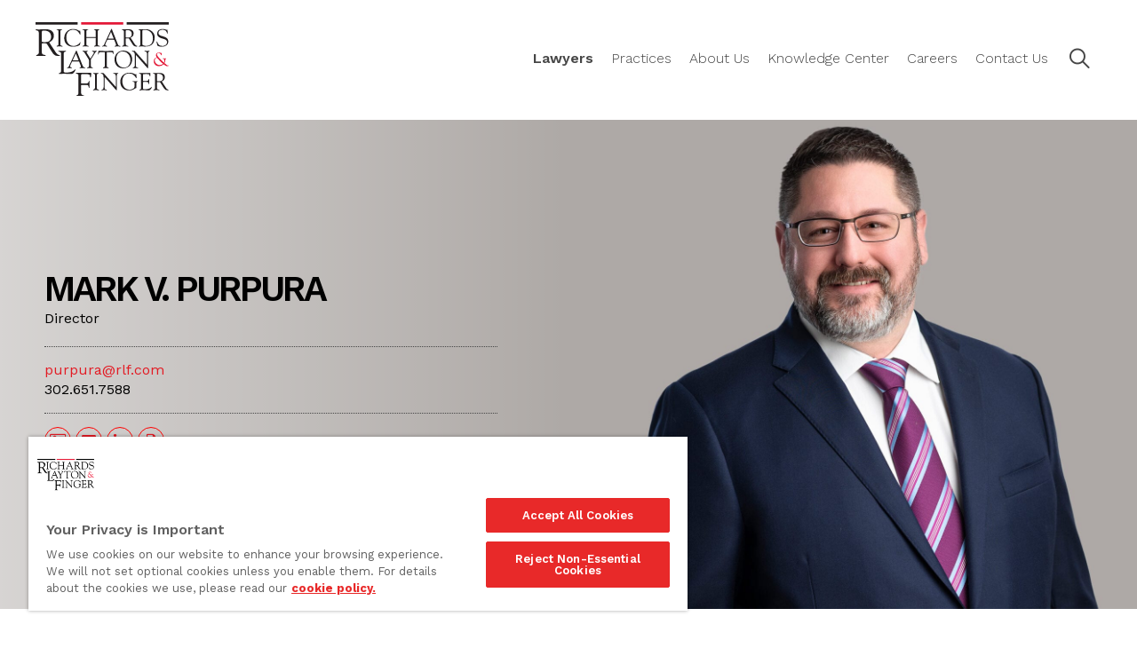

--- FILE ---
content_type: text/html; charset=UTF-8
request_url: https://www.rlf.com/lawyers/mark-v-purpura/
body_size: 24669
content:
<!DOCTYPE html>
<html lang="en-US">
<head>
	<meta charset="UTF-8"><script type="text/javascript">(window.NREUM||(NREUM={})).init={ajax:{deny_list:["bam.nr-data.net"]},feature_flags:["soft_nav"]};(window.NREUM||(NREUM={})).loader_config={licenseKey:"NRJS-5a41b8f5f6e4fae296f",applicationID:"862956082",browserID:"862956631"};;/*! For license information please see nr-loader-rum-1.308.0.min.js.LICENSE.txt */
(()=>{var e,t,r={163:(e,t,r)=>{"use strict";r.d(t,{j:()=>E});var n=r(384),i=r(1741);var a=r(2555);r(860).K7.genericEvents;const s="experimental.resources",o="register",c=e=>{if(!e||"string"!=typeof e)return!1;try{document.createDocumentFragment().querySelector(e)}catch{return!1}return!0};var d=r(2614),u=r(944),l=r(8122);const f="[data-nr-mask]",g=e=>(0,l.a)(e,(()=>{const e={feature_flags:[],experimental:{allow_registered_children:!1,resources:!1},mask_selector:"*",block_selector:"[data-nr-block]",mask_input_options:{color:!1,date:!1,"datetime-local":!1,email:!1,month:!1,number:!1,range:!1,search:!1,tel:!1,text:!1,time:!1,url:!1,week:!1,textarea:!1,select:!1,password:!0}};return{ajax:{deny_list:void 0,block_internal:!0,enabled:!0,autoStart:!0},api:{get allow_registered_children(){return e.feature_flags.includes(o)||e.experimental.allow_registered_children},set allow_registered_children(t){e.experimental.allow_registered_children=t},duplicate_registered_data:!1},browser_consent_mode:{enabled:!1},distributed_tracing:{enabled:void 0,exclude_newrelic_header:void 0,cors_use_newrelic_header:void 0,cors_use_tracecontext_headers:void 0,allowed_origins:void 0},get feature_flags(){return e.feature_flags},set feature_flags(t){e.feature_flags=t},generic_events:{enabled:!0,autoStart:!0},harvest:{interval:30},jserrors:{enabled:!0,autoStart:!0},logging:{enabled:!0,autoStart:!0},metrics:{enabled:!0,autoStart:!0},obfuscate:void 0,page_action:{enabled:!0},page_view_event:{enabled:!0,autoStart:!0},page_view_timing:{enabled:!0,autoStart:!0},performance:{capture_marks:!1,capture_measures:!1,capture_detail:!0,resources:{get enabled(){return e.feature_flags.includes(s)||e.experimental.resources},set enabled(t){e.experimental.resources=t},asset_types:[],first_party_domains:[],ignore_newrelic:!0}},privacy:{cookies_enabled:!0},proxy:{assets:void 0,beacon:void 0},session:{expiresMs:d.wk,inactiveMs:d.BB},session_replay:{autoStart:!0,enabled:!1,preload:!1,sampling_rate:10,error_sampling_rate:100,collect_fonts:!1,inline_images:!1,fix_stylesheets:!0,mask_all_inputs:!0,get mask_text_selector(){return e.mask_selector},set mask_text_selector(t){c(t)?e.mask_selector="".concat(t,",").concat(f):""===t||null===t?e.mask_selector=f:(0,u.R)(5,t)},get block_class(){return"nr-block"},get ignore_class(){return"nr-ignore"},get mask_text_class(){return"nr-mask"},get block_selector(){return e.block_selector},set block_selector(t){c(t)?e.block_selector+=",".concat(t):""!==t&&(0,u.R)(6,t)},get mask_input_options(){return e.mask_input_options},set mask_input_options(t){t&&"object"==typeof t?e.mask_input_options={...t,password:!0}:(0,u.R)(7,t)}},session_trace:{enabled:!0,autoStart:!0},soft_navigations:{enabled:!0,autoStart:!0},spa:{enabled:!0,autoStart:!0},ssl:void 0,user_actions:{enabled:!0,elementAttributes:["id","className","tagName","type"]}}})());var p=r(6154),m=r(9324);let h=0;const v={buildEnv:m.F3,distMethod:m.Xs,version:m.xv,originTime:p.WN},b={consented:!1},y={appMetadata:{},get consented(){return this.session?.state?.consent||b.consented},set consented(e){b.consented=e},customTransaction:void 0,denyList:void 0,disabled:!1,harvester:void 0,isolatedBacklog:!1,isRecording:!1,loaderType:void 0,maxBytes:3e4,obfuscator:void 0,onerror:void 0,ptid:void 0,releaseIds:{},session:void 0,timeKeeper:void 0,registeredEntities:[],jsAttributesMetadata:{bytes:0},get harvestCount(){return++h}},_=e=>{const t=(0,l.a)(e,y),r=Object.keys(v).reduce((e,t)=>(e[t]={value:v[t],writable:!1,configurable:!0,enumerable:!0},e),{});return Object.defineProperties(t,r)};var w=r(5701);const x=e=>{const t=e.startsWith("http");e+="/",r.p=t?e:"https://"+e};var R=r(7836),k=r(3241);const A={accountID:void 0,trustKey:void 0,agentID:void 0,licenseKey:void 0,applicationID:void 0,xpid:void 0},S=e=>(0,l.a)(e,A),T=new Set;function E(e,t={},r,s){let{init:o,info:c,loader_config:d,runtime:u={},exposed:l=!0}=t;if(!c){const e=(0,n.pV)();o=e.init,c=e.info,d=e.loader_config}e.init=g(o||{}),e.loader_config=S(d||{}),c.jsAttributes??={},p.bv&&(c.jsAttributes.isWorker=!0),e.info=(0,a.D)(c);const f=e.init,m=[c.beacon,c.errorBeacon];T.has(e.agentIdentifier)||(f.proxy.assets&&(x(f.proxy.assets),m.push(f.proxy.assets)),f.proxy.beacon&&m.push(f.proxy.beacon),e.beacons=[...m],function(e){const t=(0,n.pV)();Object.getOwnPropertyNames(i.W.prototype).forEach(r=>{const n=i.W.prototype[r];if("function"!=typeof n||"constructor"===n)return;let a=t[r];e[r]&&!1!==e.exposed&&"micro-agent"!==e.runtime?.loaderType&&(t[r]=(...t)=>{const n=e[r](...t);return a?a(...t):n})})}(e),(0,n.US)("activatedFeatures",w.B)),u.denyList=[...f.ajax.deny_list||[],...f.ajax.block_internal?m:[]],u.ptid=e.agentIdentifier,u.loaderType=r,e.runtime=_(u),T.has(e.agentIdentifier)||(e.ee=R.ee.get(e.agentIdentifier),e.exposed=l,(0,k.W)({agentIdentifier:e.agentIdentifier,drained:!!w.B?.[e.agentIdentifier],type:"lifecycle",name:"initialize",feature:void 0,data:e.config})),T.add(e.agentIdentifier)}},384:(e,t,r)=>{"use strict";r.d(t,{NT:()=>s,US:()=>u,Zm:()=>o,bQ:()=>d,dV:()=>c,pV:()=>l});var n=r(6154),i=r(1863),a=r(1910);const s={beacon:"bam.nr-data.net",errorBeacon:"bam.nr-data.net"};function o(){return n.gm.NREUM||(n.gm.NREUM={}),void 0===n.gm.newrelic&&(n.gm.newrelic=n.gm.NREUM),n.gm.NREUM}function c(){let e=o();return e.o||(e.o={ST:n.gm.setTimeout,SI:n.gm.setImmediate||n.gm.setInterval,CT:n.gm.clearTimeout,XHR:n.gm.XMLHttpRequest,REQ:n.gm.Request,EV:n.gm.Event,PR:n.gm.Promise,MO:n.gm.MutationObserver,FETCH:n.gm.fetch,WS:n.gm.WebSocket},(0,a.i)(...Object.values(e.o))),e}function d(e,t){let r=o();r.initializedAgents??={},t.initializedAt={ms:(0,i.t)(),date:new Date},r.initializedAgents[e]=t}function u(e,t){o()[e]=t}function l(){return function(){let e=o();const t=e.info||{};e.info={beacon:s.beacon,errorBeacon:s.errorBeacon,...t}}(),function(){let e=o();const t=e.init||{};e.init={...t}}(),c(),function(){let e=o();const t=e.loader_config||{};e.loader_config={...t}}(),o()}},782:(e,t,r)=>{"use strict";r.d(t,{T:()=>n});const n=r(860).K7.pageViewTiming},860:(e,t,r)=>{"use strict";r.d(t,{$J:()=>u,K7:()=>c,P3:()=>d,XX:()=>i,Yy:()=>o,df:()=>a,qY:()=>n,v4:()=>s});const n="events",i="jserrors",a="browser/blobs",s="rum",o="browser/logs",c={ajax:"ajax",genericEvents:"generic_events",jserrors:i,logging:"logging",metrics:"metrics",pageAction:"page_action",pageViewEvent:"page_view_event",pageViewTiming:"page_view_timing",sessionReplay:"session_replay",sessionTrace:"session_trace",softNav:"soft_navigations",spa:"spa"},d={[c.pageViewEvent]:1,[c.pageViewTiming]:2,[c.metrics]:3,[c.jserrors]:4,[c.spa]:5,[c.ajax]:6,[c.sessionTrace]:7,[c.softNav]:8,[c.sessionReplay]:9,[c.logging]:10,[c.genericEvents]:11},u={[c.pageViewEvent]:s,[c.pageViewTiming]:n,[c.ajax]:n,[c.spa]:n,[c.softNav]:n,[c.metrics]:i,[c.jserrors]:i,[c.sessionTrace]:a,[c.sessionReplay]:a,[c.logging]:o,[c.genericEvents]:"ins"}},944:(e,t,r)=>{"use strict";r.d(t,{R:()=>i});var n=r(3241);function i(e,t){"function"==typeof console.debug&&(console.debug("New Relic Warning: https://github.com/newrelic/newrelic-browser-agent/blob/main/docs/warning-codes.md#".concat(e),t),(0,n.W)({agentIdentifier:null,drained:null,type:"data",name:"warn",feature:"warn",data:{code:e,secondary:t}}))}},1687:(e,t,r)=>{"use strict";r.d(t,{Ak:()=>d,Ze:()=>f,x3:()=>u});var n=r(3241),i=r(7836),a=r(3606),s=r(860),o=r(2646);const c={};function d(e,t){const r={staged:!1,priority:s.P3[t]||0};l(e),c[e].get(t)||c[e].set(t,r)}function u(e,t){e&&c[e]&&(c[e].get(t)&&c[e].delete(t),p(e,t,!1),c[e].size&&g(e))}function l(e){if(!e)throw new Error("agentIdentifier required");c[e]||(c[e]=new Map)}function f(e="",t="feature",r=!1){if(l(e),!e||!c[e].get(t)||r)return p(e,t);c[e].get(t).staged=!0,g(e)}function g(e){const t=Array.from(c[e]);t.every(([e,t])=>t.staged)&&(t.sort((e,t)=>e[1].priority-t[1].priority),t.forEach(([t])=>{c[e].delete(t),p(e,t)}))}function p(e,t,r=!0){const s=e?i.ee.get(e):i.ee,c=a.i.handlers;if(!s.aborted&&s.backlog&&c){if((0,n.W)({agentIdentifier:e,type:"lifecycle",name:"drain",feature:t}),r){const e=s.backlog[t],r=c[t];if(r){for(let t=0;e&&t<e.length;++t)m(e[t],r);Object.entries(r).forEach(([e,t])=>{Object.values(t||{}).forEach(t=>{t[0]?.on&&t[0]?.context()instanceof o.y&&t[0].on(e,t[1])})})}}s.isolatedBacklog||delete c[t],s.backlog[t]=null,s.emit("drain-"+t,[])}}function m(e,t){var r=e[1];Object.values(t[r]||{}).forEach(t=>{var r=e[0];if(t[0]===r){var n=t[1],i=e[3],a=e[2];n.apply(i,a)}})}},1738:(e,t,r)=>{"use strict";r.d(t,{U:()=>g,Y:()=>f});var n=r(3241),i=r(9908),a=r(1863),s=r(944),o=r(5701),c=r(3969),d=r(8362),u=r(860),l=r(4261);function f(e,t,r,a){const f=a||r;!f||f[e]&&f[e]!==d.d.prototype[e]||(f[e]=function(){(0,i.p)(c.xV,["API/"+e+"/called"],void 0,u.K7.metrics,r.ee),(0,n.W)({agentIdentifier:r.agentIdentifier,drained:!!o.B?.[r.agentIdentifier],type:"data",name:"api",feature:l.Pl+e,data:{}});try{return t.apply(this,arguments)}catch(e){(0,s.R)(23,e)}})}function g(e,t,r,n,s){const o=e.info;null===r?delete o.jsAttributes[t]:o.jsAttributes[t]=r,(s||null===r)&&(0,i.p)(l.Pl+n,[(0,a.t)(),t,r],void 0,"session",e.ee)}},1741:(e,t,r)=>{"use strict";r.d(t,{W:()=>a});var n=r(944),i=r(4261);class a{#e(e,...t){if(this[e]!==a.prototype[e])return this[e](...t);(0,n.R)(35,e)}addPageAction(e,t){return this.#e(i.hG,e,t)}register(e){return this.#e(i.eY,e)}recordCustomEvent(e,t){return this.#e(i.fF,e,t)}setPageViewName(e,t){return this.#e(i.Fw,e,t)}setCustomAttribute(e,t,r){return this.#e(i.cD,e,t,r)}noticeError(e,t){return this.#e(i.o5,e,t)}setUserId(e,t=!1){return this.#e(i.Dl,e,t)}setApplicationVersion(e){return this.#e(i.nb,e)}setErrorHandler(e){return this.#e(i.bt,e)}addRelease(e,t){return this.#e(i.k6,e,t)}log(e,t){return this.#e(i.$9,e,t)}start(){return this.#e(i.d3)}finished(e){return this.#e(i.BL,e)}recordReplay(){return this.#e(i.CH)}pauseReplay(){return this.#e(i.Tb)}addToTrace(e){return this.#e(i.U2,e)}setCurrentRouteName(e){return this.#e(i.PA,e)}interaction(e){return this.#e(i.dT,e)}wrapLogger(e,t,r){return this.#e(i.Wb,e,t,r)}measure(e,t){return this.#e(i.V1,e,t)}consent(e){return this.#e(i.Pv,e)}}},1863:(e,t,r)=>{"use strict";function n(){return Math.floor(performance.now())}r.d(t,{t:()=>n})},1910:(e,t,r)=>{"use strict";r.d(t,{i:()=>a});var n=r(944);const i=new Map;function a(...e){return e.every(e=>{if(i.has(e))return i.get(e);const t="function"==typeof e?e.toString():"",r=t.includes("[native code]"),a=t.includes("nrWrapper");return r||a||(0,n.R)(64,e?.name||t),i.set(e,r),r})}},2555:(e,t,r)=>{"use strict";r.d(t,{D:()=>o,f:()=>s});var n=r(384),i=r(8122);const a={beacon:n.NT.beacon,errorBeacon:n.NT.errorBeacon,licenseKey:void 0,applicationID:void 0,sa:void 0,queueTime:void 0,applicationTime:void 0,ttGuid:void 0,user:void 0,account:void 0,product:void 0,extra:void 0,jsAttributes:{},userAttributes:void 0,atts:void 0,transactionName:void 0,tNamePlain:void 0};function s(e){try{return!!e.licenseKey&&!!e.errorBeacon&&!!e.applicationID}catch(e){return!1}}const o=e=>(0,i.a)(e,a)},2614:(e,t,r)=>{"use strict";r.d(t,{BB:()=>s,H3:()=>n,g:()=>d,iL:()=>c,tS:()=>o,uh:()=>i,wk:()=>a});const n="NRBA",i="SESSION",a=144e5,s=18e5,o={STARTED:"session-started",PAUSE:"session-pause",RESET:"session-reset",RESUME:"session-resume",UPDATE:"session-update"},c={SAME_TAB:"same-tab",CROSS_TAB:"cross-tab"},d={OFF:0,FULL:1,ERROR:2}},2646:(e,t,r)=>{"use strict";r.d(t,{y:()=>n});class n{constructor(e){this.contextId=e}}},2843:(e,t,r)=>{"use strict";r.d(t,{G:()=>a,u:()=>i});var n=r(3878);function i(e,t=!1,r,i){(0,n.DD)("visibilitychange",function(){if(t)return void("hidden"===document.visibilityState&&e());e(document.visibilityState)},r,i)}function a(e,t,r){(0,n.sp)("pagehide",e,t,r)}},3241:(e,t,r)=>{"use strict";r.d(t,{W:()=>a});var n=r(6154);const i="newrelic";function a(e={}){try{n.gm.dispatchEvent(new CustomEvent(i,{detail:e}))}catch(e){}}},3606:(e,t,r)=>{"use strict";r.d(t,{i:()=>a});var n=r(9908);a.on=s;var i=a.handlers={};function a(e,t,r,a){s(a||n.d,i,e,t,r)}function s(e,t,r,i,a){a||(a="feature"),e||(e=n.d);var s=t[a]=t[a]||{};(s[r]=s[r]||[]).push([e,i])}},3878:(e,t,r)=>{"use strict";function n(e,t){return{capture:e,passive:!1,signal:t}}function i(e,t,r=!1,i){window.addEventListener(e,t,n(r,i))}function a(e,t,r=!1,i){document.addEventListener(e,t,n(r,i))}r.d(t,{DD:()=>a,jT:()=>n,sp:()=>i})},3969:(e,t,r)=>{"use strict";r.d(t,{TZ:()=>n,XG:()=>o,rs:()=>i,xV:()=>s,z_:()=>a});const n=r(860).K7.metrics,i="sm",a="cm",s="storeSupportabilityMetrics",o="storeEventMetrics"},4234:(e,t,r)=>{"use strict";r.d(t,{W:()=>a});var n=r(7836),i=r(1687);class a{constructor(e,t){this.agentIdentifier=e,this.ee=n.ee.get(e),this.featureName=t,this.blocked=!1}deregisterDrain(){(0,i.x3)(this.agentIdentifier,this.featureName)}}},4261:(e,t,r)=>{"use strict";r.d(t,{$9:()=>d,BL:()=>o,CH:()=>g,Dl:()=>_,Fw:()=>y,PA:()=>h,Pl:()=>n,Pv:()=>k,Tb:()=>l,U2:()=>a,V1:()=>R,Wb:()=>x,bt:()=>b,cD:()=>v,d3:()=>w,dT:()=>c,eY:()=>p,fF:()=>f,hG:()=>i,k6:()=>s,nb:()=>m,o5:()=>u});const n="api-",i="addPageAction",a="addToTrace",s="addRelease",o="finished",c="interaction",d="log",u="noticeError",l="pauseReplay",f="recordCustomEvent",g="recordReplay",p="register",m="setApplicationVersion",h="setCurrentRouteName",v="setCustomAttribute",b="setErrorHandler",y="setPageViewName",_="setUserId",w="start",x="wrapLogger",R="measure",k="consent"},5289:(e,t,r)=>{"use strict";r.d(t,{GG:()=>s,Qr:()=>c,sB:()=>o});var n=r(3878),i=r(6389);function a(){return"undefined"==typeof document||"complete"===document.readyState}function s(e,t){if(a())return e();const r=(0,i.J)(e),s=setInterval(()=>{a()&&(clearInterval(s),r())},500);(0,n.sp)("load",r,t)}function o(e){if(a())return e();(0,n.DD)("DOMContentLoaded",e)}function c(e){if(a())return e();(0,n.sp)("popstate",e)}},5607:(e,t,r)=>{"use strict";r.d(t,{W:()=>n});const n=(0,r(9566).bz)()},5701:(e,t,r)=>{"use strict";r.d(t,{B:()=>a,t:()=>s});var n=r(3241);const i=new Set,a={};function s(e,t){const r=t.agentIdentifier;a[r]??={},e&&"object"==typeof e&&(i.has(r)||(t.ee.emit("rumresp",[e]),a[r]=e,i.add(r),(0,n.W)({agentIdentifier:r,loaded:!0,drained:!0,type:"lifecycle",name:"load",feature:void 0,data:e})))}},6154:(e,t,r)=>{"use strict";r.d(t,{OF:()=>c,RI:()=>i,WN:()=>u,bv:()=>a,eN:()=>l,gm:()=>s,mw:()=>o,sb:()=>d});var n=r(1863);const i="undefined"!=typeof window&&!!window.document,a="undefined"!=typeof WorkerGlobalScope&&("undefined"!=typeof self&&self instanceof WorkerGlobalScope&&self.navigator instanceof WorkerNavigator||"undefined"!=typeof globalThis&&globalThis instanceof WorkerGlobalScope&&globalThis.navigator instanceof WorkerNavigator),s=i?window:"undefined"!=typeof WorkerGlobalScope&&("undefined"!=typeof self&&self instanceof WorkerGlobalScope&&self||"undefined"!=typeof globalThis&&globalThis instanceof WorkerGlobalScope&&globalThis),o=Boolean("hidden"===s?.document?.visibilityState),c=/iPad|iPhone|iPod/.test(s.navigator?.userAgent),d=c&&"undefined"==typeof SharedWorker,u=((()=>{const e=s.navigator?.userAgent?.match(/Firefox[/\s](\d+\.\d+)/);Array.isArray(e)&&e.length>=2&&e[1]})(),Date.now()-(0,n.t)()),l=()=>"undefined"!=typeof PerformanceNavigationTiming&&s?.performance?.getEntriesByType("navigation")?.[0]?.responseStart},6389:(e,t,r)=>{"use strict";function n(e,t=500,r={}){const n=r?.leading||!1;let i;return(...r)=>{n&&void 0===i&&(e.apply(this,r),i=setTimeout(()=>{i=clearTimeout(i)},t)),n||(clearTimeout(i),i=setTimeout(()=>{e.apply(this,r)},t))}}function i(e){let t=!1;return(...r)=>{t||(t=!0,e.apply(this,r))}}r.d(t,{J:()=>i,s:()=>n})},6630:(e,t,r)=>{"use strict";r.d(t,{T:()=>n});const n=r(860).K7.pageViewEvent},7699:(e,t,r)=>{"use strict";r.d(t,{It:()=>a,KC:()=>o,No:()=>i,qh:()=>s});var n=r(860);const i=16e3,a=1e6,s="SESSION_ERROR",o={[n.K7.logging]:!0,[n.K7.genericEvents]:!1,[n.K7.jserrors]:!1,[n.K7.ajax]:!1}},7836:(e,t,r)=>{"use strict";r.d(t,{P:()=>o,ee:()=>c});var n=r(384),i=r(8990),a=r(2646),s=r(5607);const o="nr@context:".concat(s.W),c=function e(t,r){var n={},s={},u={},l=!1;try{l=16===r.length&&d.initializedAgents?.[r]?.runtime.isolatedBacklog}catch(e){}var f={on:p,addEventListener:p,removeEventListener:function(e,t){var r=n[e];if(!r)return;for(var i=0;i<r.length;i++)r[i]===t&&r.splice(i,1)},emit:function(e,r,n,i,a){!1!==a&&(a=!0);if(c.aborted&&!i)return;t&&a&&t.emit(e,r,n);var o=g(n);m(e).forEach(e=>{e.apply(o,r)});var d=v()[s[e]];d&&d.push([f,e,r,o]);return o},get:h,listeners:m,context:g,buffer:function(e,t){const r=v();if(t=t||"feature",f.aborted)return;Object.entries(e||{}).forEach(([e,n])=>{s[n]=t,t in r||(r[t]=[])})},abort:function(){f._aborted=!0,Object.keys(f.backlog).forEach(e=>{delete f.backlog[e]})},isBuffering:function(e){return!!v()[s[e]]},debugId:r,backlog:l?{}:t&&"object"==typeof t.backlog?t.backlog:{},isolatedBacklog:l};return Object.defineProperty(f,"aborted",{get:()=>{let e=f._aborted||!1;return e||(t&&(e=t.aborted),e)}}),f;function g(e){return e&&e instanceof a.y?e:e?(0,i.I)(e,o,()=>new a.y(o)):new a.y(o)}function p(e,t){n[e]=m(e).concat(t)}function m(e){return n[e]||[]}function h(t){return u[t]=u[t]||e(f,t)}function v(){return f.backlog}}(void 0,"globalEE"),d=(0,n.Zm)();d.ee||(d.ee=c)},8122:(e,t,r)=>{"use strict";r.d(t,{a:()=>i});var n=r(944);function i(e,t){try{if(!e||"object"!=typeof e)return(0,n.R)(3);if(!t||"object"!=typeof t)return(0,n.R)(4);const r=Object.create(Object.getPrototypeOf(t),Object.getOwnPropertyDescriptors(t)),a=0===Object.keys(r).length?e:r;for(let s in a)if(void 0!==e[s])try{if(null===e[s]){r[s]=null;continue}Array.isArray(e[s])&&Array.isArray(t[s])?r[s]=Array.from(new Set([...e[s],...t[s]])):"object"==typeof e[s]&&"object"==typeof t[s]?r[s]=i(e[s],t[s]):r[s]=e[s]}catch(e){r[s]||(0,n.R)(1,e)}return r}catch(e){(0,n.R)(2,e)}}},8362:(e,t,r)=>{"use strict";r.d(t,{d:()=>a});var n=r(9566),i=r(1741);class a extends i.W{agentIdentifier=(0,n.LA)(16)}},8374:(e,t,r)=>{r.nc=(()=>{try{return document?.currentScript?.nonce}catch(e){}return""})()},8990:(e,t,r)=>{"use strict";r.d(t,{I:()=>i});var n=Object.prototype.hasOwnProperty;function i(e,t,r){if(n.call(e,t))return e[t];var i=r();if(Object.defineProperty&&Object.keys)try{return Object.defineProperty(e,t,{value:i,writable:!0,enumerable:!1}),i}catch(e){}return e[t]=i,i}},9324:(e,t,r)=>{"use strict";r.d(t,{F3:()=>i,Xs:()=>a,xv:()=>n});const n="1.308.0",i="PROD",a="CDN"},9566:(e,t,r)=>{"use strict";r.d(t,{LA:()=>o,bz:()=>s});var n=r(6154);const i="xxxxxxxx-xxxx-4xxx-yxxx-xxxxxxxxxxxx";function a(e,t){return e?15&e[t]:16*Math.random()|0}function s(){const e=n.gm?.crypto||n.gm?.msCrypto;let t,r=0;return e&&e.getRandomValues&&(t=e.getRandomValues(new Uint8Array(30))),i.split("").map(e=>"x"===e?a(t,r++).toString(16):"y"===e?(3&a()|8).toString(16):e).join("")}function o(e){const t=n.gm?.crypto||n.gm?.msCrypto;let r,i=0;t&&t.getRandomValues&&(r=t.getRandomValues(new Uint8Array(e)));const s=[];for(var o=0;o<e;o++)s.push(a(r,i++).toString(16));return s.join("")}},9908:(e,t,r)=>{"use strict";r.d(t,{d:()=>n,p:()=>i});var n=r(7836).ee.get("handle");function i(e,t,r,i,a){a?(a.buffer([e],i),a.emit(e,t,r)):(n.buffer([e],i),n.emit(e,t,r))}}},n={};function i(e){var t=n[e];if(void 0!==t)return t.exports;var a=n[e]={exports:{}};return r[e](a,a.exports,i),a.exports}i.m=r,i.d=(e,t)=>{for(var r in t)i.o(t,r)&&!i.o(e,r)&&Object.defineProperty(e,r,{enumerable:!0,get:t[r]})},i.f={},i.e=e=>Promise.all(Object.keys(i.f).reduce((t,r)=>(i.f[r](e,t),t),[])),i.u=e=>"nr-rum-1.308.0.min.js",i.o=(e,t)=>Object.prototype.hasOwnProperty.call(e,t),e={},t="NRBA-1.308.0.PROD:",i.l=(r,n,a,s)=>{if(e[r])e[r].push(n);else{var o,c;if(void 0!==a)for(var d=document.getElementsByTagName("script"),u=0;u<d.length;u++){var l=d[u];if(l.getAttribute("src")==r||l.getAttribute("data-webpack")==t+a){o=l;break}}if(!o){c=!0;var f={296:"sha512-+MIMDsOcckGXa1EdWHqFNv7P+JUkd5kQwCBr3KE6uCvnsBNUrdSt4a/3/L4j4TxtnaMNjHpza2/erNQbpacJQA=="};(o=document.createElement("script")).charset="utf-8",i.nc&&o.setAttribute("nonce",i.nc),o.setAttribute("data-webpack",t+a),o.src=r,0!==o.src.indexOf(window.location.origin+"/")&&(o.crossOrigin="anonymous"),f[s]&&(o.integrity=f[s])}e[r]=[n];var g=(t,n)=>{o.onerror=o.onload=null,clearTimeout(p);var i=e[r];if(delete e[r],o.parentNode&&o.parentNode.removeChild(o),i&&i.forEach(e=>e(n)),t)return t(n)},p=setTimeout(g.bind(null,void 0,{type:"timeout",target:o}),12e4);o.onerror=g.bind(null,o.onerror),o.onload=g.bind(null,o.onload),c&&document.head.appendChild(o)}},i.r=e=>{"undefined"!=typeof Symbol&&Symbol.toStringTag&&Object.defineProperty(e,Symbol.toStringTag,{value:"Module"}),Object.defineProperty(e,"__esModule",{value:!0})},i.p="https://js-agent.newrelic.com/",(()=>{var e={374:0,840:0};i.f.j=(t,r)=>{var n=i.o(e,t)?e[t]:void 0;if(0!==n)if(n)r.push(n[2]);else{var a=new Promise((r,i)=>n=e[t]=[r,i]);r.push(n[2]=a);var s=i.p+i.u(t),o=new Error;i.l(s,r=>{if(i.o(e,t)&&(0!==(n=e[t])&&(e[t]=void 0),n)){var a=r&&("load"===r.type?"missing":r.type),s=r&&r.target&&r.target.src;o.message="Loading chunk "+t+" failed: ("+a+": "+s+")",o.name="ChunkLoadError",o.type=a,o.request=s,n[1](o)}},"chunk-"+t,t)}};var t=(t,r)=>{var n,a,[s,o,c]=r,d=0;if(s.some(t=>0!==e[t])){for(n in o)i.o(o,n)&&(i.m[n]=o[n]);if(c)c(i)}for(t&&t(r);d<s.length;d++)a=s[d],i.o(e,a)&&e[a]&&e[a][0](),e[a]=0},r=self["webpackChunk:NRBA-1.308.0.PROD"]=self["webpackChunk:NRBA-1.308.0.PROD"]||[];r.forEach(t.bind(null,0)),r.push=t.bind(null,r.push.bind(r))})(),(()=>{"use strict";i(8374);var e=i(8362),t=i(860);const r=Object.values(t.K7);var n=i(163);var a=i(9908),s=i(1863),o=i(4261),c=i(1738);var d=i(1687),u=i(4234),l=i(5289),f=i(6154),g=i(944),p=i(384);const m=e=>f.RI&&!0===e?.privacy.cookies_enabled;function h(e){return!!(0,p.dV)().o.MO&&m(e)&&!0===e?.session_trace.enabled}var v=i(6389),b=i(7699);class y extends u.W{constructor(e,t){super(e.agentIdentifier,t),this.agentRef=e,this.abortHandler=void 0,this.featAggregate=void 0,this.loadedSuccessfully=void 0,this.onAggregateImported=new Promise(e=>{this.loadedSuccessfully=e}),this.deferred=Promise.resolve(),!1===e.init[this.featureName].autoStart?this.deferred=new Promise((t,r)=>{this.ee.on("manual-start-all",(0,v.J)(()=>{(0,d.Ak)(e.agentIdentifier,this.featureName),t()}))}):(0,d.Ak)(e.agentIdentifier,t)}importAggregator(e,t,r={}){if(this.featAggregate)return;const n=async()=>{let n;await this.deferred;try{if(m(e.init)){const{setupAgentSession:t}=await i.e(296).then(i.bind(i,3305));n=t(e)}}catch(e){(0,g.R)(20,e),this.ee.emit("internal-error",[e]),(0,a.p)(b.qh,[e],void 0,this.featureName,this.ee)}try{if(!this.#t(this.featureName,n,e.init))return(0,d.Ze)(this.agentIdentifier,this.featureName),void this.loadedSuccessfully(!1);const{Aggregate:i}=await t();this.featAggregate=new i(e,r),e.runtime.harvester.initializedAggregates.push(this.featAggregate),this.loadedSuccessfully(!0)}catch(e){(0,g.R)(34,e),this.abortHandler?.(),(0,d.Ze)(this.agentIdentifier,this.featureName,!0),this.loadedSuccessfully(!1),this.ee&&this.ee.abort()}};f.RI?(0,l.GG)(()=>n(),!0):n()}#t(e,r,n){if(this.blocked)return!1;switch(e){case t.K7.sessionReplay:return h(n)&&!!r;case t.K7.sessionTrace:return!!r;default:return!0}}}var _=i(6630),w=i(2614),x=i(3241);class R extends y{static featureName=_.T;constructor(e){var t;super(e,_.T),this.setupInspectionEvents(e.agentIdentifier),t=e,(0,c.Y)(o.Fw,function(e,r){"string"==typeof e&&("/"!==e.charAt(0)&&(e="/"+e),t.runtime.customTransaction=(r||"http://custom.transaction")+e,(0,a.p)(o.Pl+o.Fw,[(0,s.t)()],void 0,void 0,t.ee))},t),this.importAggregator(e,()=>i.e(296).then(i.bind(i,3943)))}setupInspectionEvents(e){const t=(t,r)=>{t&&(0,x.W)({agentIdentifier:e,timeStamp:t.timeStamp,loaded:"complete"===t.target.readyState,type:"window",name:r,data:t.target.location+""})};(0,l.sB)(e=>{t(e,"DOMContentLoaded")}),(0,l.GG)(e=>{t(e,"load")}),(0,l.Qr)(e=>{t(e,"navigate")}),this.ee.on(w.tS.UPDATE,(t,r)=>{(0,x.W)({agentIdentifier:e,type:"lifecycle",name:"session",data:r})})}}class k extends e.d{constructor(e){var t;(super(),f.gm)?(this.features={},(0,p.bQ)(this.agentIdentifier,this),this.desiredFeatures=new Set(e.features||[]),this.desiredFeatures.add(R),(0,n.j)(this,e,e.loaderType||"agent"),t=this,(0,c.Y)(o.cD,function(e,r,n=!1){if("string"==typeof e){if(["string","number","boolean"].includes(typeof r)||null===r)return(0,c.U)(t,e,r,o.cD,n);(0,g.R)(40,typeof r)}else(0,g.R)(39,typeof e)},t),function(e){(0,c.Y)(o.Dl,function(t,r=!1){if("string"!=typeof t&&null!==t)return void(0,g.R)(41,typeof t);const n=e.info.jsAttributes["enduser.id"];r&&null!=n&&n!==t?(0,a.p)(o.Pl+"setUserIdAndResetSession",[t],void 0,"session",e.ee):(0,c.U)(e,"enduser.id",t,o.Dl,!0)},e)}(this),function(e){(0,c.Y)(o.nb,function(t){if("string"==typeof t||null===t)return(0,c.U)(e,"application.version",t,o.nb,!1);(0,g.R)(42,typeof t)},e)}(this),function(e){(0,c.Y)(o.d3,function(){e.ee.emit("manual-start-all")},e)}(this),function(e){(0,c.Y)(o.Pv,function(t=!0){if("boolean"==typeof t){if((0,a.p)(o.Pl+o.Pv,[t],void 0,"session",e.ee),e.runtime.consented=t,t){const t=e.features.page_view_event;t.onAggregateImported.then(e=>{const r=t.featAggregate;e&&!r.sentRum&&r.sendRum()})}}else(0,g.R)(65,typeof t)},e)}(this),this.run()):(0,g.R)(21)}get config(){return{info:this.info,init:this.init,loader_config:this.loader_config,runtime:this.runtime}}get api(){return this}run(){try{const e=function(e){const t={};return r.forEach(r=>{t[r]=!!e[r]?.enabled}),t}(this.init),n=[...this.desiredFeatures];n.sort((e,r)=>t.P3[e.featureName]-t.P3[r.featureName]),n.forEach(r=>{if(!e[r.featureName]&&r.featureName!==t.K7.pageViewEvent)return;if(r.featureName===t.K7.spa)return void(0,g.R)(67);const n=function(e){switch(e){case t.K7.ajax:return[t.K7.jserrors];case t.K7.sessionTrace:return[t.K7.ajax,t.K7.pageViewEvent];case t.K7.sessionReplay:return[t.K7.sessionTrace];case t.K7.pageViewTiming:return[t.K7.pageViewEvent];default:return[]}}(r.featureName).filter(e=>!(e in this.features));n.length>0&&(0,g.R)(36,{targetFeature:r.featureName,missingDependencies:n}),this.features[r.featureName]=new r(this)})}catch(e){(0,g.R)(22,e);for(const e in this.features)this.features[e].abortHandler?.();const t=(0,p.Zm)();delete t.initializedAgents[this.agentIdentifier]?.features,delete this.sharedAggregator;return t.ee.get(this.agentIdentifier).abort(),!1}}}var A=i(2843),S=i(782);class T extends y{static featureName=S.T;constructor(e){super(e,S.T),f.RI&&((0,A.u)(()=>(0,a.p)("docHidden",[(0,s.t)()],void 0,S.T,this.ee),!0),(0,A.G)(()=>(0,a.p)("winPagehide",[(0,s.t)()],void 0,S.T,this.ee)),this.importAggregator(e,()=>i.e(296).then(i.bind(i,2117))))}}var E=i(3969);class I extends y{static featureName=E.TZ;constructor(e){super(e,E.TZ),f.RI&&document.addEventListener("securitypolicyviolation",e=>{(0,a.p)(E.xV,["Generic/CSPViolation/Detected"],void 0,this.featureName,this.ee)}),this.importAggregator(e,()=>i.e(296).then(i.bind(i,9623)))}}new k({features:[R,T,I],loaderType:"lite"})})()})();</script>
	<meta name="viewport" content="width=device-width, initial-scale=1.0" />

                    <!-- OneTrust Cookies Consent Notice start for www.rlf.com -->
                <script src=https://cdn.cookielaw.org/scripttemplates/otSDKStub.js  type="text/javascript" charset="UTF-8" data-domain-script="c427fcb5-14ea-4f8f-91a6-f6a810fddc2e" ></script>
                <script type="text/javascript"> function OptanonWrapper() { } </script>
                <!-- OneTrust Cookies Consent Notice end for www.rlf.com -->
                

    <title>Mark V. Purpura &#x2d; Richards, Layton &amp; Finger</title>

<!-- The SEO Framework by Sybre Waaijer -->
<meta name="robots" content="max-snippet:-1,max-image-preview:standard,max-video-preview:-1" />
<link rel="canonical" href="https://www.rlf.com/lawyers/mark-v-purpura/" />
<meta property="og:type" content="article" />
<meta property="og:locale" content="en_US" />
<meta property="og:site_name" content="Richards, Layton &amp; Finger" />
<meta property="og:title" content="Mark V. Purpura &#x2d; Richards, Layton &amp; Finger" />
<meta property="og:url" content="https://www.rlf.com/lawyers/mark-v-purpura/" />
<meta property="og:image" content="https://www.rlf.com/wp-content/uploads/2018/12/Purpura_Mark.jpg" />
<meta property="og:image:width" content="2052" />
<meta property="og:image:height" content="1142" />
<meta property="article:published_time" content="2020-04-24T15:29:00+00:00" />
<meta property="article:modified_time" content="2025-11-04T13:47:07+00:00" />
<meta name="twitter:card" content="summary_large_image" />
<meta name="twitter:title" content="Mark V. Purpura &#x2d; Richards, Layton &amp; Finger" />
<meta name="twitter:image" content="https://www.rlf.com/wp-content/uploads/2018/12/Purpura_Mark.jpg" />
<script type="application/ld+json">{"@context":"https://schema.org","@graph":[{"@type":"WebSite","@id":"https://www.rlf.com/#/schema/WebSite","url":"https://www.rlf.com/","name":"Richards, Layton &amp; Finger","description":"Delaware&#039;s largest law firm","inLanguage":"en-US","potentialAction":{"@type":"SearchAction","target":{"@type":"EntryPoint","urlTemplate":"https://www.rlf.com/search/{search_term_string}/"},"query-input":"required name=search_term_string"},"publisher":{"@type":"Organization","@id":"https://www.rlf.com/#/schema/Organization","name":"Richards, Layton &amp; Finger","url":"https://www.rlf.com/"}},{"@type":"WebPage","@id":"https://www.rlf.com/lawyers/mark-v-purpura/","url":"https://www.rlf.com/lawyers/mark-v-purpura/","name":"Mark V. Purpura &#x2d; Richards, Layton &amp; Finger","inLanguage":"en-US","isPartOf":{"@id":"https://www.rlf.com/#/schema/WebSite"},"breadcrumb":{"@type":"BreadcrumbList","@id":"https://www.rlf.com/#/schema/BreadcrumbList","itemListElement":[{"@type":"ListItem","position":1,"item":"https://www.rlf.com/","name":"Richards, Layton &amp; Finger"},{"@type":"ListItem","position":2,"item":"https://www.rlf.com/?taxonomy=type&term=lawyer","name":"Type: Lawyer"},{"@type":"ListItem","position":3,"name":"Mark V. Purpura"}]},"potentialAction":{"@type":"ReadAction","target":"https://www.rlf.com/lawyers/mark-v-purpura/"},"datePublished":"2020-04-24T15:29:00+00:00","dateModified":"2025-11-04T13:47:07+00:00"}]}</script>
<!-- / The SEO Framework by Sybre Waaijer | 7.41ms meta | 0.50ms boot -->

<link rel="alternate" title="oEmbed (JSON)" type="application/json+oembed" href="https://www.rlf.com/wp-json/oembed/1.0/embed?url=https%3A%2F%2Fwww.rlf.com%2Flawyers%2Fmark-v-purpura%2F" />
<link rel="alternate" title="oEmbed (XML)" type="text/xml+oembed" href="https://www.rlf.com/wp-json/oembed/1.0/embed?url=https%3A%2F%2Fwww.rlf.com%2Flawyers%2Fmark-v-purpura%2F&#038;format=xml" />
<style id='wp-img-auto-sizes-contain-inline-css' type='text/css'>
img:is([sizes=auto i],[sizes^="auto," i]){contain-intrinsic-size:3000px 1500px}
/*# sourceURL=wp-img-auto-sizes-contain-inline-css */
</style>
<link rel='stylesheet' id='jquery.prettyphoto-css' href='https://www.rlf.com/wp-content/plugins/wp-video-lightbox/css/prettyPhoto.css?ver=6e4bad872b2b38918a4fa8bb3fe56d77' type='text/css' media='none' onload='this.media="all"' />
<link rel='stylesheet' id='video-lightbox-css' href='https://www.rlf.com/wp-content/plugins/wp-video-lightbox/wp-video-lightbox.css?ver=6e4bad872b2b38918a4fa8bb3fe56d77' type='text/css' media='none' onload='this.media="all"' />
<style id='wp-block-library-inline-css' type='text/css'>
:root{--wp-block-synced-color:#7a00df;--wp-block-synced-color--rgb:122,0,223;--wp-bound-block-color:var(--wp-block-synced-color);--wp-editor-canvas-background:#ddd;--wp-admin-theme-color:#007cba;--wp-admin-theme-color--rgb:0,124,186;--wp-admin-theme-color-darker-10:#006ba1;--wp-admin-theme-color-darker-10--rgb:0,107,160.5;--wp-admin-theme-color-darker-20:#005a87;--wp-admin-theme-color-darker-20--rgb:0,90,135;--wp-admin-border-width-focus:2px}@media (min-resolution:192dpi){:root{--wp-admin-border-width-focus:1.5px}}.wp-element-button{cursor:pointer}:root .has-very-light-gray-background-color{background-color:#eee}:root .has-very-dark-gray-background-color{background-color:#313131}:root .has-very-light-gray-color{color:#eee}:root .has-very-dark-gray-color{color:#313131}:root .has-vivid-green-cyan-to-vivid-cyan-blue-gradient-background{background:linear-gradient(135deg,#00d084,#0693e3)}:root .has-purple-crush-gradient-background{background:linear-gradient(135deg,#34e2e4,#4721fb 50%,#ab1dfe)}:root .has-hazy-dawn-gradient-background{background:linear-gradient(135deg,#faaca8,#dad0ec)}:root .has-subdued-olive-gradient-background{background:linear-gradient(135deg,#fafae1,#67a671)}:root .has-atomic-cream-gradient-background{background:linear-gradient(135deg,#fdd79a,#004a59)}:root .has-nightshade-gradient-background{background:linear-gradient(135deg,#330968,#31cdcf)}:root .has-midnight-gradient-background{background:linear-gradient(135deg,#020381,#2874fc)}:root{--wp--preset--font-size--normal:16px;--wp--preset--font-size--huge:42px}.has-regular-font-size{font-size:1em}.has-larger-font-size{font-size:2.625em}.has-normal-font-size{font-size:var(--wp--preset--font-size--normal)}.has-huge-font-size{font-size:var(--wp--preset--font-size--huge)}.has-text-align-center{text-align:center}.has-text-align-left{text-align:left}.has-text-align-right{text-align:right}.has-fit-text{white-space:nowrap!important}#end-resizable-editor-section{display:none}.aligncenter{clear:both}.items-justified-left{justify-content:flex-start}.items-justified-center{justify-content:center}.items-justified-right{justify-content:flex-end}.items-justified-space-between{justify-content:space-between}.screen-reader-text{border:0;clip-path:inset(50%);height:1px;margin:-1px;overflow:hidden;padding:0;position:absolute;width:1px;word-wrap:normal!important}.screen-reader-text:focus{background-color:#ddd;clip-path:none;color:#444;display:block;font-size:1em;height:auto;left:5px;line-height:normal;padding:15px 23px 14px;text-decoration:none;top:5px;width:auto;z-index:100000}html :where(.has-border-color){border-style:solid}html :where([style*=border-top-color]){border-top-style:solid}html :where([style*=border-right-color]){border-right-style:solid}html :where([style*=border-bottom-color]){border-bottom-style:solid}html :where([style*=border-left-color]){border-left-style:solid}html :where([style*=border-width]){border-style:solid}html :where([style*=border-top-width]){border-top-style:solid}html :where([style*=border-right-width]){border-right-style:solid}html :where([style*=border-bottom-width]){border-bottom-style:solid}html :where([style*=border-left-width]){border-left-style:solid}html :where(img[class*=wp-image-]){height:auto;max-width:100%}:where(figure){margin:0 0 1em}html :where(.is-position-sticky){--wp-admin--admin-bar--position-offset:var(--wp-admin--admin-bar--height,0px)}@media screen and (max-width:600px){html :where(.is-position-sticky){--wp-admin--admin-bar--position-offset:0px}}

/*# sourceURL=wp-block-library-inline-css */
</style><style id='global-styles-inline-css' type='text/css'>
:root{--wp--preset--aspect-ratio--square: 1;--wp--preset--aspect-ratio--4-3: 4/3;--wp--preset--aspect-ratio--3-4: 3/4;--wp--preset--aspect-ratio--3-2: 3/2;--wp--preset--aspect-ratio--2-3: 2/3;--wp--preset--aspect-ratio--16-9: 16/9;--wp--preset--aspect-ratio--9-16: 9/16;--wp--preset--color--black: #000000;--wp--preset--color--cyan-bluish-gray: #abb8c3;--wp--preset--color--white: #ffffff;--wp--preset--color--pale-pink: #f78da7;--wp--preset--color--vivid-red: #cf2e2e;--wp--preset--color--luminous-vivid-orange: #ff6900;--wp--preset--color--luminous-vivid-amber: #fcb900;--wp--preset--color--light-green-cyan: #7bdcb5;--wp--preset--color--vivid-green-cyan: #00d084;--wp--preset--color--pale-cyan-blue: #8ed1fc;--wp--preset--color--vivid-cyan-blue: #0693e3;--wp--preset--color--vivid-purple: #9b51e0;--wp--preset--gradient--vivid-cyan-blue-to-vivid-purple: linear-gradient(135deg,rgb(6,147,227) 0%,rgb(155,81,224) 100%);--wp--preset--gradient--light-green-cyan-to-vivid-green-cyan: linear-gradient(135deg,rgb(122,220,180) 0%,rgb(0,208,130) 100%);--wp--preset--gradient--luminous-vivid-amber-to-luminous-vivid-orange: linear-gradient(135deg,rgb(252,185,0) 0%,rgb(255,105,0) 100%);--wp--preset--gradient--luminous-vivid-orange-to-vivid-red: linear-gradient(135deg,rgb(255,105,0) 0%,rgb(207,46,46) 100%);--wp--preset--gradient--very-light-gray-to-cyan-bluish-gray: linear-gradient(135deg,rgb(238,238,238) 0%,rgb(169,184,195) 100%);--wp--preset--gradient--cool-to-warm-spectrum: linear-gradient(135deg,rgb(74,234,220) 0%,rgb(151,120,209) 20%,rgb(207,42,186) 40%,rgb(238,44,130) 60%,rgb(251,105,98) 80%,rgb(254,248,76) 100%);--wp--preset--gradient--blush-light-purple: linear-gradient(135deg,rgb(255,206,236) 0%,rgb(152,150,240) 100%);--wp--preset--gradient--blush-bordeaux: linear-gradient(135deg,rgb(254,205,165) 0%,rgb(254,45,45) 50%,rgb(107,0,62) 100%);--wp--preset--gradient--luminous-dusk: linear-gradient(135deg,rgb(255,203,112) 0%,rgb(199,81,192) 50%,rgb(65,88,208) 100%);--wp--preset--gradient--pale-ocean: linear-gradient(135deg,rgb(255,245,203) 0%,rgb(182,227,212) 50%,rgb(51,167,181) 100%);--wp--preset--gradient--electric-grass: linear-gradient(135deg,rgb(202,248,128) 0%,rgb(113,206,126) 100%);--wp--preset--gradient--midnight: linear-gradient(135deg,rgb(2,3,129) 0%,rgb(40,116,252) 100%);--wp--preset--font-size--small: 13px;--wp--preset--font-size--medium: 20px;--wp--preset--font-size--large: 36px;--wp--preset--font-size--x-large: 42px;--wp--preset--spacing--20: 0.44rem;--wp--preset--spacing--30: 0.67rem;--wp--preset--spacing--40: 1rem;--wp--preset--spacing--50: 1.5rem;--wp--preset--spacing--60: 2.25rem;--wp--preset--spacing--70: 3.38rem;--wp--preset--spacing--80: 5.06rem;--wp--preset--shadow--natural: 6px 6px 9px rgba(0, 0, 0, 0.2);--wp--preset--shadow--deep: 12px 12px 50px rgba(0, 0, 0, 0.4);--wp--preset--shadow--sharp: 6px 6px 0px rgba(0, 0, 0, 0.2);--wp--preset--shadow--outlined: 6px 6px 0px -3px rgb(255, 255, 255), 6px 6px rgb(0, 0, 0);--wp--preset--shadow--crisp: 6px 6px 0px rgb(0, 0, 0);}:where(.is-layout-flex){gap: 0.5em;}:where(.is-layout-grid){gap: 0.5em;}body .is-layout-flex{display: flex;}.is-layout-flex{flex-wrap: wrap;align-items: center;}.is-layout-flex > :is(*, div){margin: 0;}body .is-layout-grid{display: grid;}.is-layout-grid > :is(*, div){margin: 0;}:where(.wp-block-columns.is-layout-flex){gap: 2em;}:where(.wp-block-columns.is-layout-grid){gap: 2em;}:where(.wp-block-post-template.is-layout-flex){gap: 1.25em;}:where(.wp-block-post-template.is-layout-grid){gap: 1.25em;}.has-black-color{color: var(--wp--preset--color--black) !important;}.has-cyan-bluish-gray-color{color: var(--wp--preset--color--cyan-bluish-gray) !important;}.has-white-color{color: var(--wp--preset--color--white) !important;}.has-pale-pink-color{color: var(--wp--preset--color--pale-pink) !important;}.has-vivid-red-color{color: var(--wp--preset--color--vivid-red) !important;}.has-luminous-vivid-orange-color{color: var(--wp--preset--color--luminous-vivid-orange) !important;}.has-luminous-vivid-amber-color{color: var(--wp--preset--color--luminous-vivid-amber) !important;}.has-light-green-cyan-color{color: var(--wp--preset--color--light-green-cyan) !important;}.has-vivid-green-cyan-color{color: var(--wp--preset--color--vivid-green-cyan) !important;}.has-pale-cyan-blue-color{color: var(--wp--preset--color--pale-cyan-blue) !important;}.has-vivid-cyan-blue-color{color: var(--wp--preset--color--vivid-cyan-blue) !important;}.has-vivid-purple-color{color: var(--wp--preset--color--vivid-purple) !important;}.has-black-background-color{background-color: var(--wp--preset--color--black) !important;}.has-cyan-bluish-gray-background-color{background-color: var(--wp--preset--color--cyan-bluish-gray) !important;}.has-white-background-color{background-color: var(--wp--preset--color--white) !important;}.has-pale-pink-background-color{background-color: var(--wp--preset--color--pale-pink) !important;}.has-vivid-red-background-color{background-color: var(--wp--preset--color--vivid-red) !important;}.has-luminous-vivid-orange-background-color{background-color: var(--wp--preset--color--luminous-vivid-orange) !important;}.has-luminous-vivid-amber-background-color{background-color: var(--wp--preset--color--luminous-vivid-amber) !important;}.has-light-green-cyan-background-color{background-color: var(--wp--preset--color--light-green-cyan) !important;}.has-vivid-green-cyan-background-color{background-color: var(--wp--preset--color--vivid-green-cyan) !important;}.has-pale-cyan-blue-background-color{background-color: var(--wp--preset--color--pale-cyan-blue) !important;}.has-vivid-cyan-blue-background-color{background-color: var(--wp--preset--color--vivid-cyan-blue) !important;}.has-vivid-purple-background-color{background-color: var(--wp--preset--color--vivid-purple) !important;}.has-black-border-color{border-color: var(--wp--preset--color--black) !important;}.has-cyan-bluish-gray-border-color{border-color: var(--wp--preset--color--cyan-bluish-gray) !important;}.has-white-border-color{border-color: var(--wp--preset--color--white) !important;}.has-pale-pink-border-color{border-color: var(--wp--preset--color--pale-pink) !important;}.has-vivid-red-border-color{border-color: var(--wp--preset--color--vivid-red) !important;}.has-luminous-vivid-orange-border-color{border-color: var(--wp--preset--color--luminous-vivid-orange) !important;}.has-luminous-vivid-amber-border-color{border-color: var(--wp--preset--color--luminous-vivid-amber) !important;}.has-light-green-cyan-border-color{border-color: var(--wp--preset--color--light-green-cyan) !important;}.has-vivid-green-cyan-border-color{border-color: var(--wp--preset--color--vivid-green-cyan) !important;}.has-pale-cyan-blue-border-color{border-color: var(--wp--preset--color--pale-cyan-blue) !important;}.has-vivid-cyan-blue-border-color{border-color: var(--wp--preset--color--vivid-cyan-blue) !important;}.has-vivid-purple-border-color{border-color: var(--wp--preset--color--vivid-purple) !important;}.has-vivid-cyan-blue-to-vivid-purple-gradient-background{background: var(--wp--preset--gradient--vivid-cyan-blue-to-vivid-purple) !important;}.has-light-green-cyan-to-vivid-green-cyan-gradient-background{background: var(--wp--preset--gradient--light-green-cyan-to-vivid-green-cyan) !important;}.has-luminous-vivid-amber-to-luminous-vivid-orange-gradient-background{background: var(--wp--preset--gradient--luminous-vivid-amber-to-luminous-vivid-orange) !important;}.has-luminous-vivid-orange-to-vivid-red-gradient-background{background: var(--wp--preset--gradient--luminous-vivid-orange-to-vivid-red) !important;}.has-very-light-gray-to-cyan-bluish-gray-gradient-background{background: var(--wp--preset--gradient--very-light-gray-to-cyan-bluish-gray) !important;}.has-cool-to-warm-spectrum-gradient-background{background: var(--wp--preset--gradient--cool-to-warm-spectrum) !important;}.has-blush-light-purple-gradient-background{background: var(--wp--preset--gradient--blush-light-purple) !important;}.has-blush-bordeaux-gradient-background{background: var(--wp--preset--gradient--blush-bordeaux) !important;}.has-luminous-dusk-gradient-background{background: var(--wp--preset--gradient--luminous-dusk) !important;}.has-pale-ocean-gradient-background{background: var(--wp--preset--gradient--pale-ocean) !important;}.has-electric-grass-gradient-background{background: var(--wp--preset--gradient--electric-grass) !important;}.has-midnight-gradient-background{background: var(--wp--preset--gradient--midnight) !important;}.has-small-font-size{font-size: var(--wp--preset--font-size--small) !important;}.has-medium-font-size{font-size: var(--wp--preset--font-size--medium) !important;}.has-large-font-size{font-size: var(--wp--preset--font-size--large) !important;}.has-x-large-font-size{font-size: var(--wp--preset--font-size--x-large) !important;}
/*# sourceURL=global-styles-inline-css */
</style>

<style id='classic-theme-styles-inline-css' type='text/css'>
/*! This file is auto-generated */
.wp-block-button__link{color:#fff;background-color:#32373c;border-radius:9999px;box-shadow:none;text-decoration:none;padding:calc(.667em + 2px) calc(1.333em + 2px);font-size:1.125em}.wp-block-file__button{background:#32373c;color:#fff;text-decoration:none}
/*# sourceURL=/wp-includes/css/classic-themes.min.css */
</style>
<link rel='stylesheet' id='easy_load_more-frontend-css' href='https://www.rlf.com/wp-content/plugins/easy-load-more/assets/css/frontend.css?ver=1.0.0' type='text/css' media='none' onload='this.media="all"' />
<style id='easy_load_more-frontend-inline-css' type='text/css'>
.elm-button { background: #21759B; color: #FFFFFF; }
.elm-button:hover, .elm-button:active, .elm-button:focus { background: #4d91af; }
.elm-loading-icon { fill: #FFFFFF; stroke: #FFFFFF; }

/*# sourceURL=easy_load_more-frontend-inline-css */
</style>
<link rel='stylesheet' id='dashicons-css' href='https://www.rlf.com/wp-includes/css/dashicons.min.css?ver=6e4bad872b2b38918a4fa8bb3fe56d77' type='text/css' media='none' onload='this.media="all"' />
<link rel='stylesheet' id='wp-jquery-ui-dialog-css' href='https://www.rlf.com/wp-includes/css/jquery-ui-dialog.min.css?ver=6e4bad872b2b38918a4fa8bb3fe56d77' type='text/css' media='none' onload='this.media="all"' />
<link rel='stylesheet' id='ebriefcase-css' href='https://www.rlf.com/wp-content/plugins/ebriefcase/public/css/styles.css?ver=1769698588' type='text/css' media='none' onload='this.media="all"' />
<link rel='stylesheet' id='site-css-css' href='https://www.rlf.com/wp-content/themes/rlf/css/site.min.css?ver=1769698589' type='text/css' media='all' />
<script type="text/javascript" id="fp_insights_script-js-extra">
/* <![CDATA[ */
var RLFInsights = {"ajaxurl":"https://www.rlf.com/wp-admin/admin-ajax.php"};
//# sourceURL=fp_insights_script-js-extra
/* ]]> */
</script>
<script type="text/javascript" src="https://www.rlf.com/wp-content/themes/rlf/js/insights.js?ver=1769698589" id="fp_insights_script-js"></script>
<script type="text/javascript" id="fp_lawyers_script-js-extra">
/* <![CDATA[ */
var RLFLawyers = {"ajaxurl":"https://www.rlf.com/wp-admin/admin-ajax.php"};
//# sourceURL=fp_lawyers_script-js-extra
/* ]]> */
</script>
<script type="text/javascript" src="https://www.rlf.com/wp-content/themes/rlf/js/lawyers.js?ver=1769698589" id="fp_lawyers_script-js"></script>
<script type="text/javascript" src="https://www.rlf.com/wp-includes/js/jquery/jquery.min.js?ver=3.7.1" id="jquery-core-js"></script>
<script type="text/javascript" defer src="https://www.rlf.com/wp-includes/js/jquery/jquery-migrate.min.js?ver=3.4.1" id="jquery-migrate-js"></script>
<script type="text/javascript" src="https://www.rlf.com/wp-content/plugins/wp-video-lightbox/js/jquery.prettyPhoto.js?ver=3.1.6" id="jquery.prettyphoto-js"></script>
<script type="text/javascript" id="video-lightbox-js-extra">
/* <![CDATA[ */
var vlpp_vars = {"prettyPhoto_rel":"wp-video-lightbox","animation_speed":"fast","slideshow":"5000","autoplay_slideshow":"false","opacity":"0.80","show_title":"true","allow_resize":"true","allow_expand":"true","default_width":"640","default_height":"480","counter_separator_label":"/","theme":"pp_default","horizontal_padding":"20","hideflash":"false","wmode":"opaque","autoplay":"false","modal":"false","deeplinking":"false","overlay_gallery":"true","overlay_gallery_max":"30","keyboard_shortcuts":"true","ie6_fallback":"true"};
//# sourceURL=video-lightbox-js-extra
/* ]]> */
</script>
<script type="text/javascript" src="https://www.rlf.com/wp-content/plugins/wp-video-lightbox/js/video-lightbox.js?ver=3.1.6" id="video-lightbox-js"></script>
<link rel="https://api.w.org/" href="https://www.rlf.com/wp-json/" /><link rel="alternate" title="JSON" type="application/json" href="https://www.rlf.com/wp-json/wp/v2/professional/3873" /><link rel="EditURI" type="application/rsd+xml" title="RSD" href="https://www.rlf.com/xmlrpc.php?rsd" />
<script>
            WP_VIDEO_LIGHTBOX_VERSION="1.9.11";
            WP_VID_LIGHTBOX_URL="https://www.rlf.com/wp-content/plugins/wp-video-lightbox";
                        function wpvl_paramReplace(name, string, value) {
                // Find the param with regex
                // Grab the first character in the returned string (should be ? or &)
                // Replace our href string with our new value, passing on the name and delimeter

                var re = new RegExp("[\?&]" + name + "=([^&#]*)");
                var matches = re.exec(string);
                var newString;

                if (matches === null) {
                    // if there are no params, append the parameter
                    newString = string + '?' + name + '=' + value;
                } else {
                    var delimeter = matches[0].charAt(0);
                    newString = string.replace(re, delimeter + name + "=" + value);
                }
                return newString;
            }
            </script><script type="text/javascript" src="//www.rlf.com/?wordfence_syncAttackData=1769731022.7723" async></script><link rel="icon" href="https://www.rlf.com/wp-content/uploads/2020/06/favicon.ico" sizes="32x32" />
<link rel="icon" href="https://www.rlf.com/wp-content/uploads/2020/06/favicon.ico" sizes="192x192" />
<link rel="apple-touch-icon" href="https://www.rlf.com/wp-content/uploads/2020/06/favicon.ico" />
<meta name="msapplication-TileImage" content="https://www.rlf.com/wp-content/uploads/2020/06/favicon.ico" />
	            <script>
                (function (i, s, o, g, r, a, m) {
                    i['GoogleAnalyticsObject'] = r; i[r] = i[r] || function () {
                        (i[r].q = i[r].q || []).push(arguments)
                    }, i[r].l = 1 * new Date(); a = s.createElement(o),
                        m = s.getElementsByTagName(o)[0]; a.async = 1; a.src = g; m.parentNode.insertBefore(a, m)
                })(window, document, 'script', 'https://www.google-analytics.com/analytics.js', 'ga');

                ga('create', 'UA-79846210-1', 'auto');
                ga('send', 'pageview');
            </script>
        
</head>
<body class="wp-singular professional-template-default single single-professional postid-3873 wp-theme-rlf">


        <div class="fixMinHeight"><div class="page-wrap">

            <!-- header -->
            <header class="site-header">
                
                <!-- logo -->
                <p class="logo"><a href="/"><img src="https://www.rlf.com/wp-content/themes/rlf/images/logo.svg" width="145" height="80" alt="RLF" /></a></p>
                <div class="navigation">
                    <ul>
                        <li id="menu-item-55" class="menu-item menu-item-type-post_type menu-item-object-page menu-item-55 current-menu-item"><a href="https://www.rlf.com/lawyers/">Lawyers</a></li>
<li id="menu-item-52" class="menu-item menu-item-type-post_type menu-item-object-page menu-item-52"><a href="https://www.rlf.com/practices/">Practices</a></li>
<li id="menu-item-14062" class="menu-item menu-item-type-post_type menu-item-object-page menu-item-14062"><a href="https://www.rlf.com/about-us/">About Us</a></li>
<li id="menu-item-14260" class="menu-item menu-item-type-post_type menu-item-object-page menu-item-14260"><a href="https://www.rlf.com/knowledge-center/">Knowledge Center</a></li>
<li id="menu-item-13959" class="menu-item menu-item-type-post_type menu-item-object-page menu-item-13959"><a href="https://www.rlf.com/careers/">Careers</a></li>
<li id="menu-item-14067" class="menu-item menu-item-type-post_type menu-item-object-page menu-item-14067"><a href="https://www.rlf.com/contact-us/">Contact Us</a></li>
                        <li class="search" data-reposition-element-large-appendTo=".navigation ul" data-reposition-element-medium-appendTo=".navigation ul" data-reposition-element-small-prependTo=".global-mobile-nav .util" data-reposition-element>
                            <form action="/"><input type="text" name="s" class="main-search"></form>
                            <a href="#"><span class="open" style=""><i class="ion ion-ios-search"></i></span><span class="close" style="display: none;"><i class="ion ion-ios-close"></i></span></a>
                        </li>
                    </ul>
                </div>
                <!-- mobile navigation -->
                <p class="mobile-nav"><a href="#"><span></span><span></span><span></span><span></span></a></p>

            </header>

            <!-- main content -->
            <main><div>

                        
                
           <div class="hero bio wrapper ">
                <div class="blurb">
                    <h1>Mark V. Purpura</h1>
                                            <p class="position">Director</p>
                                                <p class="contact-info">
                                                            <a href="mailto:purpura@rlf.com" class="js-email">purpura@rlf.com</a><br />
                                302.651.7588                        </p>
                                            <p class="social-info" data-reposition-element-large-appendTo=".hero .blurb" data-reposition-element-medium-appendTo=".hero .blurb" data-reposition-element-small-insertAfter=".hero" data-reposition-element>
                        <span class="show-mobile">Contact</span> 
                                                    <a href="tel:302.651.7588" class="show-mobile"><i class="fa fa-phone"></i></a> 
                                                    <a href="/vcard.php?vcard=3873" target="_blank"><i class="fa fa-address-card-o"></i></a>
                                                    <a href="mailto:purpura@rlf.com" class="js-email"><i class="fa fa-envelope"></i></a> 
                                                        <a href="https://www.linkedin.com/in/mark-purpura-0227513/"><i class="fa fa-linkedin"></i></a> 
                                                    <a href="#" class="js-print hide-mobile"><i class="fa fa-print"></i></a> 
                    </p>
                </div>
                                    <div class="img"><img data-src="https://www.rlf.com/wp-content/uploads/2018/12/Purpura_Mark-2052x1142.jpg" data-width="990" data-height="" class="lazyload" alt="Director" /></div>
                               </div>
               
           <div class="section">
                <div class="content">
                        
                        <!-- mobile subnav holder -->
                        <div class="select-custom sticky-sidebar">
                            <div href="#" class="list-dropdown"><span>Overview</span>
                                <div class="list-container" style="height: 1px;">
                                </div>
                            </div>
                        </div>
                        
                                                    <div id="tab-overview" class="tab-content">
                                <h4>Overview</h4>
                                    
            <p><strong>Mark Purpura enjoys a diverse commercial practice, focusing on complex transactions as well as banking and trust matters. </strong></p>
<p>“Really smart and incredibly hard-working” (<em>Chambers USA</em>), Mark has six times been chosen as the Top Vote-Getter in Banking Law and twice as the Top Vote Getter in Financial Law by <em>Delaware Today</em> magazine, which included <a href="https://www.rlf.com/wp-content/uploads/2020/05/16802_Mark-Purpura-DT-November-18.pdf">a profile</a> of him in its 2018 Top Lawyers edition.</p>
<p>Mark has more than 20 years of experience counseling clients in transactional matters relating to Delaware limited liability companies, limited partnerships, general partnerships, and statutory and common law trusts. He works on a broad range of transactions, including mergers and acquisitions, IPOs, entity formation (including private equity firm and investment fund formation), governance matters, dissolution matters, joint ventures, master limited partnerships (including representation of conflicts committees), and many different types of complex financing transactions.</p>
<p>Mark also advises directors and managers of limited liability companies, partners of partnerships, and trustees of trusts on their fiduciary duties. He regularly renders legal opinions on matters of Delaware law in connection with these Delaware entities’ complex transactions.</p>
<p>Mark’s banking practice involves representing Delaware banks, trust companies, and other nondepository financial institutions in a wide range of transactional matters, including formation, governance, dissolution, mergers and acquisitions, and other commercial transactions. He also handles the development of lending and other consumer finance programs, personal and corporate trust matters, and federal and state regulatory matters, including representing clients before Delaware state and federal regulatory authorities.</p>
            
                                    <h4>PRACTICES</h4>
                                <p>
                                                                            <a href="https://www.rlf.com/practices/banking/">Banking</a><br />
                                                                                <a href="https://www.rlf.com/practices/limited-liability-company-and-partnership-advisory/">Limited Liability Company &#038; Partnership Advisory</a><br />
                                                                                <a href="https://www.rlf.com/practices/structured-finance/">Structured Finance</a><br />
                                                                                <a href="https://www.rlf.com/practices/trusts-and-estates/">Trusts &#038; Estates</a><br />
                                                                        </p>
                                                            </div>
                                                        <div id="tab-experience" class="tab-content">
                                <h4 class="print-only-x">Select Experience</h4>
                                <ul>
<li>Delaware counsel to The Carlyle Group L.P., The Blackstone Group L.P., and KKR &amp; Co. L.P. in connection with their initial public offerings and subsequent conversions to corporations</li>
</ul>
                            </div>
                                                        <div id="tab-education" class="tab-content">
                                <ul>
                                    <h4 class="print-only-x">Education</h4>
                                    <li>University of North Carolina School of Law, J.D., with honors, 1998<br /><em>North Carolina Banking Institute, Journal of International Law and Commercial Regulation</em> <br>Millard S. Breckenridge Award in Taxation</li><li>University of Southern California, Marshall School of Business, B.S., <em>magna cum laude</em>, Business Administration, Financial Analysis, 1995</li>                                </ul>
                            </div>
                                                        <div id="tab-publications" class="tab-content no-print">
                                                                 <h4>Publications</h4>
	                                                     <div class="article">
                            <div class="blurb">
                                                                    <p class="title"><a href="https://www.rlf.com/avoid-creating-fiduciary-duties-when-eliminating-liability/">Avoid Creating Fiduciary Duties When Eliminating Liability</a></p>
                                                                                                        <p><em>Delaware Business Court Insider</em> &nbsp; | &nbsp; July 25, 2012</p>
                                    <p>Members of a limited liability company often take advantage of the contractual flexibility afforded by the LLC Act to modify fiduciary duties and liabilities. However, eliminating fiduciary duties and, at the same time, limiting the liability of a person for breaches of fiduciary duty can lead to difficult interpretive questions.</p>
                            </div>
                        </div>
                            <div class="article">
                            <div class="blurb">
                                                                    <p class="title"><a href="https://www.rlf.com/eliminating-fiduciary-duties-and-the-status-of-the-implied-contractual-covenant-of-good-faith-and-fair-dealing/">Eliminating Fiduciary Duties and the Status of the Implied Contractual Covenant of Good Faith and Fair Dealing</a></p>
                                                                                                        <p><em>Delaware Business Court Insider</em> &nbsp; | &nbsp; February 22, 2012</p>
                                    <p>Section 17-1101(d) of the Delaware Revised Uniform Limited Partnership Act provides that a partnership agreement may expand, restrict or eliminate the fiduciary duties owed by a partner or other person to the limited partnership, a partner or any other person that is a party to or is otherwise bound by such partnership agreement, provided that the implied contractual covenant of good faith and fair dealing may not be eliminated.</p>
                            </div>
                        </div>
                            <div class="article">
                            <div class="blurb">
                                                                    <p class="title"><a href="https://www.rlf.com/a-step-toward-equality-in-estate-planning/">A Step Toward Equality in Estate Planning</a></p>
                                                                                                        <p><em>Delaware Banker</em> &nbsp; | &nbsp; Summer 2011</p>
                                    <p>Delaware Adds to its Jurisdictional Advantages for Asset Protection and Estate Planning Opportunities for Same-Sex Couples.</p>
                            </div>
                        </div>
                            <div class="article">
                            <div class="blurb">
                                                                    <p class="title"><a href="https://www.rlf.com/think-carefully-before-amending-llc-and-partnership-agreements-understanding-nextmedia/">Think Carefully Before Amending LLC and Partnership Agreements: Understanding <em>NextMedia</em></a></p>
                                                                                                        <p><em>Delaware Business Court Insider</em> &nbsp; | &nbsp; July 27, 2011</p>
                                    <p>Under the Delaware Limited Liability Company Act and the Delaware Revised Uniform Limited Partnership Act, if a limited liability company agreement or a limited partnership agreement &#8220;provides for the manner in&nbsp;which it may be amended &#8230; it may be amended only in that manner or as otherwise permitted by law.&#8221;</p>
                            </div>
                        </div>
                            <div class="article">
                            <div class="blurb">
                                                                    <p class="title"><a href="https://www.rlf.com/proposed-financial-institution-regulatory-reforms/">Proposed Financial Institution Regulatory Reforms</a></p>
                                                                                                        <p><em>Delaware Banker</em> &nbsp; | &nbsp; Summer, 2009</p>
                                    <p>In response to the current economic crisis and near failure of the financial system, President Barack Obama and the members of his administration have proposed sweeping regulatory reforms of the financial services industry.</p>
                            </div>
                        </div>
                                </div>
                                                        <div id="tab-leadership" class="tab-content">
                                <h4 class="print-only-x">Leadership</h4>
                                <ul>
<li>American Bar Association, Banking Law Committee</li>
<li>Delaware State Bar Association, Banking Law Committee, Chair</li>
<li>U.S. Commission on Civil Rights, Delaware Advisory Committee, 2020-2024</li>
<li>Delaware State Bar Association, Estates and Trusts Section, Trust Act Committee</li>
<li>Equality Delaware, Inc., Board of Directors</li>
<li>Equality Delaware Foundation, Board of Directors and President</li>
<li>The Delaware LGBTQ+ Commission, Member</li>
</ul>
                            </div>
                                                        <div id="tab-recognition" class="tab-content">
                                <h4 class="print-only-x">Recognition</h4>
                                <ul>
<li><em>Chambers USA</em></li>
<li><em>The Best Lawyers in America</em>, since 2014; Wilmington, DE Banking and Finance Law Lawyer of the Year, 2023; Business Organizations (including LLCs and Partnerships) Lawyer of the Year, 2024, 2020</li>
<li>Order of the First State (Delaware&#8217;s highest honor for meritorious service), 2016</li>
<li><em>The Advocate</em>, LGBTQ+ Champion of Pride, 2022</li>
<li>Delaware National Guard, Distinguished Service Medal, 2014</li>
<li>Delaware State Bar Association, President’s Award in recognition of advocacy for justice and equality for all Delawareans, 2012</li>
<li>National LGBT Bar Association, Best LGBT Lawyers Under 40, 2011</li>
<li><em>Delaware Today</em> Top Lawyer, Top Vote Getter, Banking Law, 2025, 2024, 2023, 2022, 2021, 2019, 2018, 2017, 2016, 2014; Financial Law, 2016, 2014</li>
<li><em>Super Lawyers </em></li>
</ul>
                            </div>
                                                        <div id="tab-bar-admissions" class="tab-content">
                                <h4 class="print-only-x">Bar Admissions</h4>
                                <ul>
                                    <li>Delaware</li><li>United States Supreme Court</li>                                </ul>
                            </div>
                                                    
                </div>
                    
                
        <div class="callouts">
            <ul class="callouts-container">
                        <li>
            <ul class="subnav sticky-sidebar" data-reposition-element-large-prependTo=".callouts" data-reposition-element-medium-prependTo=".callouts" data-reposition-element-small-prependTo=".list-container" data-reposition-element>
                            <li class="active"><a href="#tab-overview">Overview</a></li>
                                <li><a href="#tab-experience">Select Experience</a></li>
                                <li><a href="#tab-education">Education</a></li>
                                <li><a href="#tab-publications">Publications</a></li>
                                <li><a href="#tab-leadership">Leadership</a></li>
                                <li><a href="#tab-recognition">Recognition</a></li>
                                <li><a href="#tab-bar-admissions">Bar Admissions</a></li>
                            </ul> 
        </li>
                                        
                <li id="fp_widget_related_publication-2" class="widget FP_Widget_RelatedPublication">            <h4>Related Firm News</h4>
            <div class="full-callout dark">
                <div class="article">
                    <div class="blurb">
                        <p class="label"><a href="https://www.rlf.com/practices/arbitration-mediation/">Arbitration &amp; Mediation</a></p>
                        <p class="title"><a href="https://www.rlf.com/news/40-richards-layton-attorneys-chosen-as-delaware-today-top-lawyers/">40 Richards Layton Attorneys Chosen as <em>Delaware Today</em> Top Lawyers</a></p>
                        <p>November 4, 2025</p>
                        <p><a href="https://www.rlf.com/news/40-richards-layton-attorneys-chosen-as-delaware-today-top-lawyers/" class="button red">Read Now</a></p>
                    </div>
                </div>
            </div>
            </li>
<li id="fp_widget_video-2" class="widget FP_Widget_Video"></li>
                
            </ul>
        </div>
                                                
           </div>
               

            
            </div></main>

            <!-- footer -->
            <footer class="site-footer">
                <div class="util">
                    <p class="social">
                                                    <a href="https://www.linkedin.com/company/richards-layton-&-finger"><i class="fa fa-linkedin"></i></a>
                                                        <a href="https://www.facebook.com/richardslayton/"><i class="fa fa-facebook"></i></a>
                                                </p>
                    <p>One Rodney Square, 920 North King Street<br />
Wilmington, Delaware 19801</p>
                                    </div>

                <div class="copyright">
                    <ul>
                        <li id="menu-item-19513" class="no-link menu-item menu-item-type-custom menu-item-object-custom menu-item-19513"><a href="#">Attorney Advertising</a></li>
<li id="menu-item-14266" class="menu-item menu-item-type-post_type menu-item-object-page menu-item-14266"><a href="https://www.rlf.com/disclaimer/">Disclaimer</a></li>
<li id="menu-item-14268" class="menu-item menu-item-type-post_type menu-item-object-page menu-item-privacy-policy menu-item-14268"><a rel="privacy-policy" href="https://www.rlf.com/privacy-policy/">Privacy Policy</a></li>
                    </ul>
                    <p>©2026 Richards, Layton & Finger, P.A.</p>
                </div>
            </footer>

        </div></div>

        <!-- mobile navigation -->
        <div class="mobile-overlayer"></div>
        <div class="global-mobile-nav">
            <div class="global-mobile-bg">
                <ul class="list">
                    <li class="menu-item menu-item-type-post_type menu-item-object-page menu-item-55 current-menu-item"><a href="https://www.rlf.com/lawyers/">Lawyers</a></li>
<li class="menu-item menu-item-type-post_type menu-item-object-page menu-item-52"><a href="https://www.rlf.com/practices/">Practices</a></li>
<li class="menu-item menu-item-type-post_type menu-item-object-page menu-item-14062"><a href="https://www.rlf.com/about-us/">About Us</a></li>
<li class="menu-item menu-item-type-post_type menu-item-object-page menu-item-14260"><a href="https://www.rlf.com/knowledge-center/">Knowledge Center</a></li>
<li class="menu-item menu-item-type-post_type menu-item-object-page menu-item-13959"><a href="https://www.rlf.com/careers/">Careers</a></li>
<li class="menu-item menu-item-type-post_type menu-item-object-page menu-item-14067"><a href="https://www.rlf.com/contact-us/">Contact Us</a></li>
                </ul>
                <div class="util">
                    <p>
                    <li class="no-link menu-item menu-item-type-custom menu-item-object-custom menu-item-19513"><a href="#">Attorney Advertising</a></li>
<li class="menu-item menu-item-type-post_type menu-item-object-page menu-item-14266"><a href="https://www.rlf.com/disclaimer/">Disclaimer</a></li>
<li class="menu-item menu-item-type-post_type menu-item-object-page menu-item-privacy-policy menu-item-14268"><a rel="privacy-policy" href="https://www.rlf.com/privacy-policy/">Privacy Policy</a></li>
                    </p>
                </div>
            </div>
        </div>

        <script>

            [].forEach.call(document.querySelectorAll("img.lazyload"), function(el) {
                var w   = el.getAttribute('data-width'),
                    h   = el.getAttribute('data-height'),
                    r   = h / w,
                    wrp = document.createElement("div");

                wrp.setAttribute('class', 'lazyload-wrapper');
                wrp.setAttribute('style', 'width: 100%; max-width: ' + w + 'px; height: ' + h + 'px; max-height: ' + h + 'px');


                el.parentElement.insertBefore(wrp, el);
                wrp.appendChild(el);

                wrp.setAttribute('style', 'width: 100%; max-width: ' + w + 'px; height: ' + (wrp.offsetWidth * r) + 'px; max-height: ' + h + 'px');

                el.addEventListener('load', function(){
                    var wrp = this.parentElement;
                    wrp.parentElement.insertBefore(this, wrp);
                    wrp.parentElement.removeChild(wrp);
                });

            });

            //add simple support for background images:
            document.addEventListener('lazybeforeunveil', function(e){
                var bg  = e.target.getAttribute('data-bg'),
                    src = e.target.getAttribute('data-src');
                if(bg){
                    e.target.style.backgroundImage = 'url(' + bg + ')';
                }

            });

        </script>

        <script type="speculationrules">
{"prefetch":[{"source":"document","where":{"and":[{"href_matches":"/*"},{"not":{"href_matches":["/wp-*.php","/wp-admin/*","/wp-content/uploads/*","/wp-content/*","/wp-content/plugins/*","/wp-content/themes/rlf/*","/*\\?(.+)"]}},{"not":{"selector_matches":"a[rel~=\"nofollow\"]"}},{"not":{"selector_matches":".no-prefetch, .no-prefetch a"}}]},"eagerness":"conservative"}]}
</script>

			<div id="briefModal" style="display:none;">
				<div class="briefContainer">
			        <div class="briefHeader">
		                <h2>Your eBriefcase</h2>
		                <p>Welcome to the eBriefcase Management Center. As you assemble your personalized eBriefcase, you may drag to reorder or delete items. Once assembled, you can create a PDF of your eBriefcase.</p>
			        </div>
					<div class="briefBody">
						<div class="briefCheckButtons">
        					<button type="button" class="checkAllButton" >Check All</button>
        					<button type="button" class="clearAllButton" >Clear All</button>
						</div>
						<div class="briefMessages">Your list is empty.</div>
						<div class="briefItemsContainer">
							<ul class="briefItemList"></ul>
						</div>
						<button type="button" class="createAllPdfButton" >Create PDF</button>
					</div>
				</div>
			</div>
	
	    <script type="text/javascript" src="https://www.rlf.com/wp-content/plugins/easy-load-more/assets/js/frontend.min.js?ver=1.0.0" id="easy_load_more-frontend-js"></script>
<script type="text/javascript" src="https://www.rlf.com/wp-includes/js/jquery/ui/core.min.js?ver=1.13.3" id="jquery-ui-core-js"></script>
<script type="text/javascript" src="https://www.rlf.com/wp-includes/js/jquery/ui/mouse.min.js?ver=1.13.3" id="jquery-ui-mouse-js"></script>
<script type="text/javascript" src="https://www.rlf.com/wp-includes/js/jquery/ui/resizable.min.js?ver=1.13.3" id="jquery-ui-resizable-js"></script>
<script type="text/javascript" src="https://www.rlf.com/wp-includes/js/jquery/ui/draggable.min.js?ver=1.13.3" id="jquery-ui-draggable-js"></script>
<script type="text/javascript" src="https://www.rlf.com/wp-includes/js/jquery/ui/controlgroup.min.js?ver=1.13.3" id="jquery-ui-controlgroup-js"></script>
<script type="text/javascript" src="https://www.rlf.com/wp-includes/js/jquery/ui/checkboxradio.min.js?ver=1.13.3" id="jquery-ui-checkboxradio-js"></script>
<script type="text/javascript" src="https://www.rlf.com/wp-includes/js/jquery/ui/button.min.js?ver=1.13.3" id="jquery-ui-button-js"></script>
<script type="text/javascript" src="https://www.rlf.com/wp-includes/js/jquery/ui/dialog.min.js?ver=1.13.3" id="jquery-ui-dialog-js"></script>
<script type="text/javascript" src="https://www.rlf.com/wp-includes/js/jquery/ui/sortable.min.js?ver=1.13.3" id="jquery-ui-sortable-js"></script>
<script type="text/javascript" id="ebriefcase-js-extra">
/* <![CDATA[ */
var ebriefcaseConfigs = {"interfaceUrl":"/ebriefcase-download"};
//# sourceURL=ebriefcase-js-extra
/* ]]> */
</script>
<script type="text/javascript" src="https://www.rlf.com/wp-content/plugins/ebriefcase/public/js/ebriefcase.js?ver=1.0" id="ebriefcase-js"></script>
<script type="text/javascript" src="https://www.rlf.com/wp-includes/js/underscore.min.js?ver=1.13.7" id="underscore-js"></script>
<script type="text/javascript" src="https://www.rlf.com/wp-includes/js/backbone.min.js?ver=1.6.0" id="backbone-js"></script>
<script type="text/javascript" defer src="https://www.rlf.com/wp-content/themes/rlf/js/site.min.js?ver=1769698589" id="site-js-js"></script>
	<script type="text/javascript">
		var elm_button_vars = { wrapper: '.posts' };
	</script>
	
        <style>
            .hero .pause:after{
                content: '\f04b';
            }
            a.play:after {
                content: '\f04c';
            }
        </style>

    <script type="text/javascript">window.NREUM||(NREUM={});NREUM.info={"beacon":"bam.nr-data.net","licenseKey":"NRJS-5a41b8f5f6e4fae296f","applicationID":"862956082","transactionName":"NQFXNUZUDxFWBkBfCQxLdAJAXA4MGBZdWAEOARgRRloHB0QWXVkIAwg=","queueTime":0,"applicationTime":736,"atts":"GUZUQw5OHB8=","errorBeacon":"bam.nr-data.net","agent":""}</script></body>
</html>


--- FILE ---
content_type: text/css
request_url: https://www.rlf.com/wp-content/themes/rlf/css/1.css
body_size: 490
content:
/*calc(1300px / 2)*/
body:before {
  content: '{ "current": "large" }';
  display: none; }

@media (min-width: 48.063em) and (max-width: 75em) {
  body:before {
    content: '{ "current": "medium" }'; } }

@media (min-width: 0em) and (max-width: 48em) {
  body:before {
    content: '{ "current": "small" }'; } }

.select-custom {
  opacity: 1;
  padding: 0;
  margin: 0 auto 45px auto !important;
  min-height: 40px;
  position: relative;
  text-align: center; }
  @media (min-width: 0em) and (max-width: 48em) {
    .select-custom {
      display: block; } }

.select-custom .list-dropdown {
  z-index: 10;
  background: #ffffff;
  min-height: 50px;
  line-height: 50px;
  cursor: pointer;
  text-align: center; }
  @media (min-width: 0em) and (max-width: 48em) {
    .select-custom .list-dropdown {
      right: auto;
      left: 0;
      width: 100%; } }
  .select-custom .list-dropdown span {
    color: #ffffff;
    background-color: #E31A23;
    display: block;
    width: 100% !important;
    padding: 0 15px;
    text-align: left;
    font-size: 16px;
    transition: all ease 0.6s;
    text-transform: uppercase;
    font-family: "Work Sans", "Helvetica Neue", Helvetica, Roboto, Arial, sans-serif;
    line-height: 1.2;
    padding: 15px 35px 15px 15px; }
    .select-custom .list-dropdown span:after {
      content: '\f0d7';
      font-family: FontAwesome;
      font-size: 30px;
      color: #ffffff;
      position: absolute;
      right: 15px;
      top: 5px;
      transition: all ease 0.3s; }
    @media (min-width: 0em) and (max-width: 48em) {
      .select-custom .list-dropdown span {
        margin: 0;
        font-size: 16px;
        line-height: 1.2; } }
  .select-custom .list-dropdown.open span:hover:after, .select-custom .list-dropdown.open span:after {
    -webkit-transform: rotate(-180deg);
    -moz-transform: rotate(-180deg);
    -o-transform: rotate(-180deg);
    transform: rotate(-180deg); }
  .select-custom .list-dropdown .list-container {
    opacity: 0;
    margin: 0;
    transition: all ease 0.3s;
    overflow: hidden;
    background: linear-gradient(to bottom, #EEEEEE, #ffffff); }
    .select-custom .list-dropdown .list-container ul {
      padding: 15px 0 0 0;
      margin: 0;
      width: 100%; }
      .select-custom .list-dropdown .list-container ul li {
        margin: 0;
        display: block; }
        .select-custom .list-dropdown .list-container ul li a {
          color: #464646;
          line-height: 1;
          display: block;
          padding: 10px 15px 10px 15px;
          position: relative;
          text-decoration: none;
          font-size: 16px; }
          .select-custom .list-dropdown .list-container ul li a:after {
            content: '';
            position: absolute;
            right: 10px;
            top: 10px; }
        .select-custom .list-dropdown .list-container ul li:before {
          display: none; }
  .select-custom .list-dropdown.open .list-container {
    opacity: 1; }



--- FILE ---
content_type: text/javascript
request_url: https://www.rlf.com/wp-content/themes/rlf/js/1.js
body_size: -207
content:
(window["webpackJsonp"] = window["webpackJsonp"] || []).push([[1],{

/***/ "../src/modules/select-custom/select-custom.scss":
/*!*******************************************************!*\
  !*** ../src/modules/select-custom/select-custom.scss ***!
  \*******************************************************/
/*! no static exports found */
/***/ (function(module, exports, __webpack_require__) {

eval("// extracted by mini-css-extract-plugin\n\n//# sourceURL=webpack:///../src/modules/select-custom/select-custom.scss?");

/***/ })

}]);

--- FILE ---
content_type: text/javascript
request_url: https://www.rlf.com/wp-content/themes/rlf/js/select-custom.js
body_size: 1515
content:
(window["webpackJsonp"] = window["webpackJsonp"] || []).push([["select-custom"],{

/***/ "../src/modules/select-custom/select-custom.core.js":
/*!**********************************************************!*\
  !*** ../src/modules/select-custom/select-custom.core.js ***!
  \**********************************************************/
/*! exports provided: run */
/***/ (function(module, __webpack_exports__, __webpack_require__) {

"use strict";
eval("__webpack_require__.r(__webpack_exports__);\n/* harmony export (binding) */ __webpack_require__.d(__webpack_exports__, \"run\", function() { return run; });\n/* harmony import */ var _messenger_fp_messenger__WEBPACK_IMPORTED_MODULE_0__ = __webpack_require__(/*! ../messenger/fp.messenger */ \"../src/modules/messenger/fp.messenger.js\");\n/* harmony import */ var _main_js_fp_breakpoint__WEBPACK_IMPORTED_MODULE_1__ = __webpack_require__(/*! ../../main/js/fp.breakpoint */ \"../src/main/js/fp.breakpoint.js\");\nfunction _typeof(obj) { \"@babel/helpers - typeof\"; if (typeof Symbol === \"function\" && typeof Symbol.iterator === \"symbol\") { _typeof = function _typeof(obj) { return typeof obj; }; } else { _typeof = function _typeof(obj) { return obj && typeof Symbol === \"function\" && obj.constructor === Symbol && obj !== Symbol.prototype ? \"symbol\" : typeof obj; }; } return _typeof(obj); }\n\nfunction _classCallCheck(instance, Constructor) { if (!(instance instanceof Constructor)) { throw new TypeError(\"Cannot call a class as a function\"); } }\n\nfunction _defineProperties(target, props) { for (var i = 0; i < props.length; i++) { var descriptor = props[i]; descriptor.enumerable = descriptor.enumerable || false; descriptor.configurable = true; if (\"value\" in descriptor) descriptor.writable = true; Object.defineProperty(target, descriptor.key, descriptor); } }\n\nfunction _createClass(Constructor, protoProps, staticProps) { if (protoProps) _defineProperties(Constructor.prototype, protoProps); if (staticProps) _defineProperties(Constructor, staticProps); return Constructor; }\n\nfunction _inherits(subClass, superClass) { if (typeof superClass !== \"function\" && superClass !== null) { throw new TypeError(\"Super expression must either be null or a function\"); } subClass.prototype = Object.create(superClass && superClass.prototype, { constructor: { value: subClass, writable: true, configurable: true } }); if (superClass) _setPrototypeOf(subClass, superClass); }\n\nfunction _setPrototypeOf(o, p) { _setPrototypeOf = Object.setPrototypeOf || function _setPrototypeOf(o, p) { o.__proto__ = p; return o; }; return _setPrototypeOf(o, p); }\n\nfunction _createSuper(Derived) { var hasNativeReflectConstruct = _isNativeReflectConstruct(); return function _createSuperInternal() { var Super = _getPrototypeOf(Derived), result; if (hasNativeReflectConstruct) { var NewTarget = _getPrototypeOf(this).constructor; result = Reflect.construct(Super, arguments, NewTarget); } else { result = Super.apply(this, arguments); } return _possibleConstructorReturn(this, result); }; }\n\nfunction _possibleConstructorReturn(self, call) { if (call && (_typeof(call) === \"object\" || typeof call === \"function\")) { return call; } return _assertThisInitialized(self); }\n\nfunction _assertThisInitialized(self) { if (self === void 0) { throw new ReferenceError(\"this hasn't been initialised - super() hasn't been called\"); } return self; }\n\nfunction _isNativeReflectConstruct() { if (typeof Reflect === \"undefined\" || !Reflect.construct) return false; if (Reflect.construct.sham) return false; if (typeof Proxy === \"function\") return true; try { Date.prototype.toString.call(Reflect.construct(Date, [], function () {})); return true; } catch (e) { return false; } }\n\nfunction _getPrototypeOf(o) { _getPrototypeOf = Object.setPrototypeOf ? Object.getPrototypeOf : function _getPrototypeOf(o) { return o.__proto__ || Object.getPrototypeOf(o); }; return _getPrototypeOf(o); }\n\n\n\nvar run = function run(definitions) {\n  __webpack_require__.e(/*! import() */ 1).then(__webpack_require__.t.bind(null, /*! ./select-custom.scss */ \"../src/modules/select-custom/select-custom.scss\", 7));\n  new SelectCustom();\n};\n\nvar SelectCustom = /*#__PURE__*/function (_FPMessenger) {\n  _inherits(SelectCustom, _FPMessenger);\n\n  var _super = _createSuper(SelectCustom);\n\n  function SelectCustom() {\n    var _this;\n\n    _classCallCheck(this, SelectCustom);\n\n    _this = _super.call(this);\n\n    _this.bind();\n\n    return _this;\n  }\n\n  _createClass(SelectCustom, [{\n    key: \"bind\",\n    value: function bind() {\n      $('.select-custom .list-dropdown > span').click(function (e) {\n        e.preventDefault();\n        var el = $(this).parent();\n\n        if ($(el).hasClass('open')) {\n          $(el).removeClass('open');\n          $(el).find('.list-container').css('height', '1px');\n        } else {\n          $(el).find('.list-container').css('height', 'auto');\n          $(el).addClass('open');\n        }\n      });\n    }\n  }]);\n\n  return SelectCustom;\n}(_messenger_fp_messenger__WEBPACK_IMPORTED_MODULE_0__[\"FPMessenger\"]);\n\n//# sourceURL=webpack:///../src/modules/select-custom/select-custom.core.js?");

/***/ })

}]);